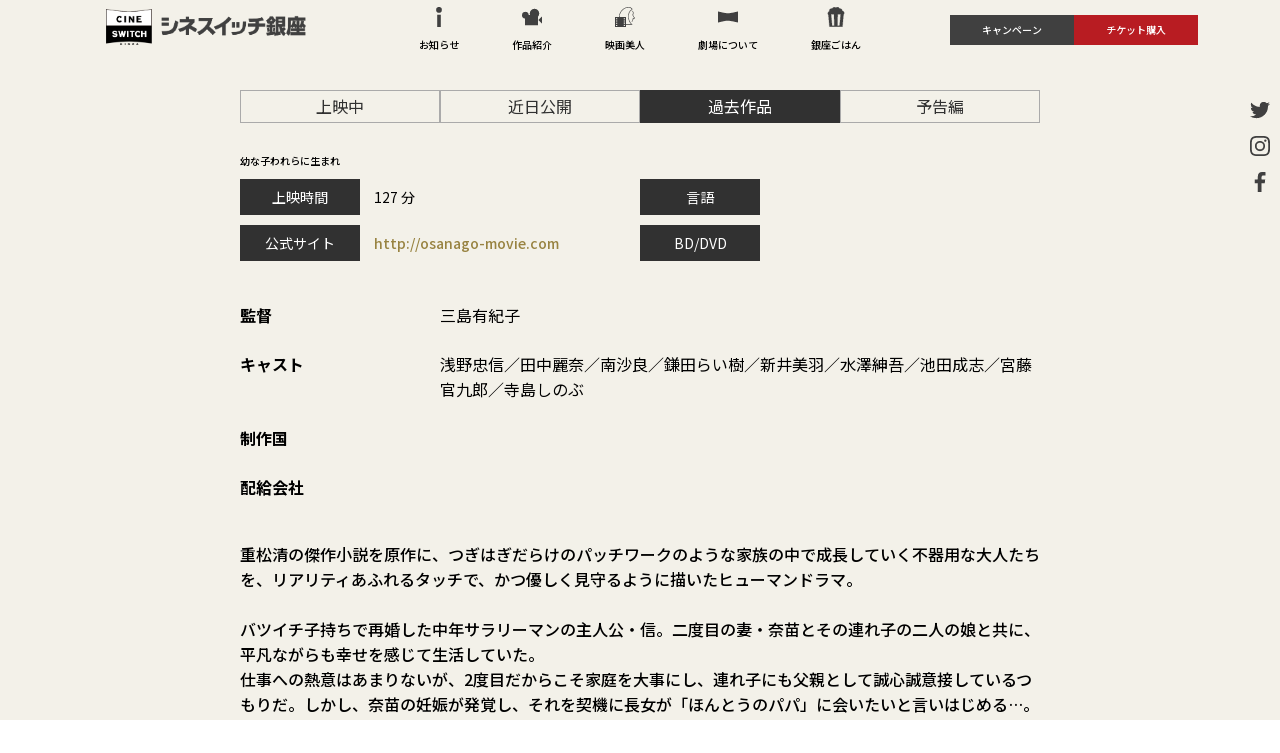

--- FILE ---
content_type: text/html; charset=UTF-8
request_url: https://cineswitch.com/movie_detail/%E5%B9%BC%E3%81%AA%E5%AD%90%E3%82%8F%E3%82%8C%E3%82%89%E3%81%AB%E7%94%9F%E3%81%BE%E3%82%8C
body_size: 5944
content:




<!DOCTYPE html>

<html lang="ja" class="no-js no-svg">

    <head>
    
        <meta charset="UTF-8">
        <meta name="viewport" content="width=device-width, initial-scale=1">

        <link rel="stylesheet" href="https://cineswitch.com/wp-content/themes/cineswitch/resource/css/reset.css" type="text/css" />
        <link rel="stylesheet" href="https://cineswitch.com/wp-content/themes/cineswitch/style.css" type="text/css" />

        <!-- heaer -->
        <link rel="stylesheet" href="https://cineswitch.com/wp-content/themes/cineswitch/resource/css/header.css" type="text/css" />
        <!-- footer -->
        <link rel="stylesheet" href="https://cineswitch.com/wp-content/themes/cineswitch/resource/css/footer.css" type="text/css" />

        <!-- Jqueryを読み込む -->
        <script src="https://cineswitch.com/wp-content/themes/cineswitch/resource/js/jquery/jquery-3.4.1.min.js"></script>
        <script src="https://cineswitch.com/wp-content/themes/cineswitch/resource/js/jquery/slick/slick.js"></script>

        <link rel="stylesheet" href="https://cineswitch.com/wp-content/themes/cineswitch/resource/js/jquery/slick/slick.css" type="text/css" />
        <link rel="stylesheet" href="https://cineswitch.com/wp-content/themes/cineswitch/resource/js/jquery/slick/slick-theme.css" type="text/css" />

        <link rel="stylesheet" href="https://cineswitch.com/wp-content/themes/cineswitch/resource/css/slider.css" type="text/css" />

        <!-- フォントを読み込む -->
        <link href="https://fonts.googleapis.com/css2?family=Noto+Sans+JP:wght@100;300;400;500;700;900&display=swap" rel="stylesheet">

        <title>幼な子われらに生まれ | シネスイッチ銀座</title>

        
<!-- All In One SEO Pack 3.6.2[1622,1639] -->
<script type="application/ld+json" class="aioseop-schema">{}</script>
<link rel="canonical" href="https://cineswitch.com/movie_detail/幼な子われらに生まれ" />
<!-- All In One SEO Pack -->
<link rel='dns-prefetch' href='//s.w.org' />
		<script type="text/javascript">
			window._wpemojiSettings = {"baseUrl":"https:\/\/s.w.org\/images\/core\/emoji\/12.0.0-1\/72x72\/","ext":".png","svgUrl":"https:\/\/s.w.org\/images\/core\/emoji\/12.0.0-1\/svg\/","svgExt":".svg","source":{"concatemoji":"https:\/\/cineswitch.com\/wp-includes\/js\/wp-emoji-release.min.js?ver=5.3.20"}};
			!function(e,a,t){var n,r,o,i=a.createElement("canvas"),p=i.getContext&&i.getContext("2d");function s(e,t){var a=String.fromCharCode;p.clearRect(0,0,i.width,i.height),p.fillText(a.apply(this,e),0,0);e=i.toDataURL();return p.clearRect(0,0,i.width,i.height),p.fillText(a.apply(this,t),0,0),e===i.toDataURL()}function c(e){var t=a.createElement("script");t.src=e,t.defer=t.type="text/javascript",a.getElementsByTagName("head")[0].appendChild(t)}for(o=Array("flag","emoji"),t.supports={everything:!0,everythingExceptFlag:!0},r=0;r<o.length;r++)t.supports[o[r]]=function(e){if(!p||!p.fillText)return!1;switch(p.textBaseline="top",p.font="600 32px Arial",e){case"flag":return s([127987,65039,8205,9895,65039],[127987,65039,8203,9895,65039])?!1:!s([55356,56826,55356,56819],[55356,56826,8203,55356,56819])&&!s([55356,57332,56128,56423,56128,56418,56128,56421,56128,56430,56128,56423,56128,56447],[55356,57332,8203,56128,56423,8203,56128,56418,8203,56128,56421,8203,56128,56430,8203,56128,56423,8203,56128,56447]);case"emoji":return!s([55357,56424,55356,57342,8205,55358,56605,8205,55357,56424,55356,57340],[55357,56424,55356,57342,8203,55358,56605,8203,55357,56424,55356,57340])}return!1}(o[r]),t.supports.everything=t.supports.everything&&t.supports[o[r]],"flag"!==o[r]&&(t.supports.everythingExceptFlag=t.supports.everythingExceptFlag&&t.supports[o[r]]);t.supports.everythingExceptFlag=t.supports.everythingExceptFlag&&!t.supports.flag,t.DOMReady=!1,t.readyCallback=function(){t.DOMReady=!0},t.supports.everything||(n=function(){t.readyCallback()},a.addEventListener?(a.addEventListener("DOMContentLoaded",n,!1),e.addEventListener("load",n,!1)):(e.attachEvent("onload",n),a.attachEvent("onreadystatechange",function(){"complete"===a.readyState&&t.readyCallback()})),(n=t.source||{}).concatemoji?c(n.concatemoji):n.wpemoji&&n.twemoji&&(c(n.twemoji),c(n.wpemoji)))}(window,document,window._wpemojiSettings);
		</script>
		<style type="text/css">
img.wp-smiley,
img.emoji {
	display: inline !important;
	border: none !important;
	box-shadow: none !important;
	height: 1em !important;
	width: 1em !important;
	margin: 0 .07em !important;
	vertical-align: -0.1em !important;
	background: none !important;
	padding: 0 !important;
}
</style>
	<link rel='stylesheet' id='wp-block-library-css'  href='https://cineswitch.com/wp-includes/css/dist/block-library/style.min.css?ver=5.3.20' type='text/css' media='all' />
<link rel='stylesheet' id='whats-new-style-css'  href='https://cineswitch.com/wp-content/plugins/whats-new-genarator/whats-new.css?ver=2.0.2' type='text/css' media='all' />
<link rel='https://api.w.org/' href='https://cineswitch.com/wp-json/' />
<link rel="EditURI" type="application/rsd+xml" title="RSD" href="https://cineswitch.com/xmlrpc.php?rsd" />
<link rel="wlwmanifest" type="application/wlwmanifest+xml" href="https://cineswitch.com/wp-includes/wlwmanifest.xml" /> 
<link rel='prev' title='ジュリーと恋と靴工場' href='https://cineswitch.com/movie_detail/%e3%82%b8%e3%83%a5%e3%83%aa%e3%83%bc%e3%81%a8%e6%81%8b%e3%81%a8%e9%9d%b4%e5%b7%a5%e5%a0%b4' />
<link rel='next' title='ボブという名の猫　幸せのハイタッチ' href='https://cineswitch.com/movie_detail/%e3%83%9c%e3%83%96%e3%81%a8%e3%81%84%e3%81%86%e5%90%8d%e3%81%ae%e7%8c%ab%e3%80%80%e5%b9%b8%e3%81%9b%e3%81%ae%e3%83%8f%e3%82%a4%e3%82%bf%e3%83%83%e3%83%81' />
<meta name="generator" content="WordPress 5.3.20" />
<link rel='shortlink' href='https://cineswitch.com/?p=1384' />
<link rel="alternate" type="application/json+oembed" href="https://cineswitch.com/wp-json/oembed/1.0/embed?url=https%3A%2F%2Fcineswitch.com%2Fmovie_detail%2F%25e5%25b9%25bc%25e3%2581%25aa%25e5%25ad%2590%25e3%2582%258f%25e3%2582%258c%25e3%2582%2589%25e3%2581%25ab%25e7%2594%259f%25e3%2581%25be%25e3%2582%258c" />
<link rel="alternate" type="text/xml+oembed" href="https://cineswitch.com/wp-json/oembed/1.0/embed?url=https%3A%2F%2Fcineswitch.com%2Fmovie_detail%2F%25e5%25b9%25bc%25e3%2581%25aa%25e5%25ad%2590%25e3%2582%258f%25e3%2582%258c%25e3%2582%2589%25e3%2581%25ab%25e7%2594%259f%25e3%2581%25be%25e3%2582%258c&#038;format=xml" />
<link rel="icon" href="https://cineswitch.com/wp-content/uploads/2020/04/cropped-cineswitch_logo-32x32.png" sizes="32x32" />
<link rel="icon" href="https://cineswitch.com/wp-content/uploads/2020/04/cropped-cineswitch_logo-192x192.png" sizes="192x192" />
<link rel="apple-touch-icon-precomposed" href="https://cineswitch.com/wp-content/uploads/2020/04/cropped-cineswitch_logo-180x180.png" />
<meta name="msapplication-TileImage" content="https://cineswitch.com/wp-content/uploads/2020/04/cropped-cineswitch_logo-270x270.png" />

    </head>



    <body>
        <header>

            <div class="d_flex pc_menu_wrap">
                <div class="pc_logo_wrap">
                    <div>
                        <a class="d_flex" href="https://cineswitch.com" title="シネスイッチ銀座">
                            <h1>
                                <img class="icon_logo" src="https://cineswitch.com/wp-content/themes/cineswitch/resource/img/icon_logo.png" alt="シネスイッチ銀座">
                            </h1>
                        </a>
                    </div>
                </div>
                <div class="d_flex pc_link_wrap">
                    <div class="d_flex">
                        <a class="d_flex" href="https://cineswitch.com/news" title="お知らせ">
                            <img src="https://cineswitch.com/wp-content/themes/cineswitch/resource/svg/icon_news.svg" alt="お知らせ">
                            <p>お知らせ</p>
                        </a>
                    </div>
                    <div class="d_flex">
                        <a class="d_flex" href="https://cineswitch.com/movie_now" title="作品紹介">
                            <img src="https://cineswitch.com/wp-content/themes/cineswitch/resource/svg/icon_movie.svg" alt="作品紹介">
                            <p>作品紹介</p>
                        </a>
                    </div>
                    <div class="d_flex">
                        <a class="d_flex" href="https://cineswitch.com/customer_voice" title="映画美人">
                            <img src="https://cineswitch.com/wp-content/themes/cineswitch/resource/svg/icon_beauty.svg" alt="映画美人">
                            <p>映画美人</p>
                        </a>
                    </div>
                    <!--<div class="d_flex">
                        <a class="d_flex" href="https://cineswitch.com/customer_voice" title="お客様の声">
                            <img src="https://cineswitch.com/wp-content/themes/cineswitch/resource/svg/icon_beauty.svg" alt="お客様の声">
                            <p>お客様の声</p>
                        </a>
                    </div>-->
                    <div class="d_flex">
                        <a class="d_flex" href="https://cineswitch.com/about" title="劇場について">
                            <img src="https://cineswitch.com/wp-content/themes/cineswitch/resource/svg/icon_about.svg" alt="劇場について">
                            <p>劇場について</p>
                        </a>
                    </div>
                    <div class="d_flex">
                        <a class="d_flex" href="https://cineswitch.com/ginzagohan" title="銀座ごはん">
                            <img src="https://cineswitch.com/wp-content/themes/cineswitch/resource/svg/icon_food.svg" alt="銀座ごはん">
                            <p>銀座ごはん</p>
                        </a>
                    </div>
                </div>
                <div class="d_flex pc_button_wrap">
                    <a class="d_flex campaign" href="https://cineswitch.com/campaign" title="キャンペーン"><p class="">キャンペーン</p></a>
                    <a target="_blank" class="d_flex ticket" href="https://schedule.eigaland.com/schedule?webKey=5c896e66-aaf7-4003-b4ff-1d8c9bf9c0fc" title="チケット購入"><p>チケット購入</p></a>
                </div>
            </div>
            <div class="d_flex sp_menu_wrap">
                <div class="sp_logo_wrap">
                    <div>
                        <a class="d_flex" href="https://cineswitch.com" title="シネスイッチ銀座">
                            <h1>
                                <img class="icon_logo" src="https://cineswitch.com/wp-content/themes/cineswitch/resource/img/icon_logo.png" alt="シネスイッチ銀座">
                            </h1>
                        </a>
                    </div>
                </div>
                <div class="sp_navi_toggle_wrap">
                    <span class="nav_toggle">
                        <i></i>
                        <i></i>
                        <i></i>
                    </span>
                </div>
            </div>
        </header>

        <div class="pc_sns_wrap">
            <div class="d_flex">
                <a target="_blank" href="https://twitter.com/cineswitch" title="シネスイッチ銀座のTwitterへ">
                    <img src="https://cineswitch.com/wp-content/themes/cineswitch/resource/svg/icon_sns_twitter.svg" alt="Twitter">
                </a>
                <a target="_blank" href="https://www.instagram.com/cineswitch_ginza/?hl=ja" title="シネスイッチ銀座のInstagramへ">
                    <img src="https://cineswitch.com/wp-content/themes/cineswitch/resource/svg/icon_sns_inst.svg"  alt="Instagram">
                </a>
                <a target="_blank" href="https://www.facebook.com/cineswitch/" title="シネスイッチ銀座のFacebookへ">
                    <img src="https://cineswitch.com/wp-content/themes/cineswitch/resource/svg/icon_sns_fb.svg"  alt="Facebook">
                </a>
            </div>
        </div>

        <div class="d_flex nav sp_nav_wrap">

            <div class="sp_link_wrap">
                <a class="d_flex" href="https://cineswitch.com/news" title="お知らせ">
                    <img src="https://cineswitch.com/wp-content/themes/cineswitch/resource/svg/icon_news.svg" alt="お知らせ">
                    <p>お知らせ</p>
                </a>
                <a class="d_flex" href="https://cineswitch.com/movie_now" title="作品紹介">
                    <img src="https://cineswitch.com/wp-content/themes/cineswitch/resource/svg/icon_movie.svg" alt="作品紹介">
                    <p>作品紹介</p>
                </a>
                <a class="d_flex" href="https://cineswitch.com/customer_voice" title="映画美人">
                    <img src="https://cineswitch.com/wp-content/themes/cineswitch/resource/svg/icon_beauty.svg" alt="映画美人">
                    <p>映画美人</p>
                </a>
                <!--<a class="d_flex" href="https://cineswitch.com/customer_voice" title="お客様の声">
                    <img src="https://cineswitch.com/wp-content/themes/cineswitch/resource/svg/icon_beauty.svg" alt="お客様の声">
                    <p>お客様の声</p>
                </a>-->

                <a class="d_flex" href="https://cineswitch.com/about" title="劇場について">
                    <img src="https://cineswitch.com/wp-content/themes/cineswitch/resource/svg/icon_about.svg" alt="劇場について">
                    <p>劇場について</p>
                </a>

                <a class="d_flex" href="https://cineswitch.com/ginzagohan" title="銀座ごはん">
                    <img src="https://cineswitch.com/wp-content/themes/cineswitch/resource/svg/icon_food.svg" alt="銀座ごはん">
                    <p>銀座ごはん</p>
                </a>
            </div>

            <div class="d_flex sp_navi_menu">
                <a target="_blank" href="https://twitter.com/cineswitch" title="シネスイッチ銀座のTwitter">
                    <img src="https://cineswitch.com/wp-content/themes/cineswitch/resource/svg/icon_sns_twitter.svg" alt="Twitter">
                </a>
                <a target="_blank" href="https://www.instagram.com/cineswitch_ginza/?hl=ja" title="シネスイッチ銀座のInstagram">
                    <img src="https://cineswitch.com/wp-content/themes/cineswitch/resource/svg/icon_sns_inst.svg" alt="Instagram">
                </a>
                <a target="_blank" href="https://www.facebook.com/cineswitch/" title="シネスイッチ銀座のFacebook">
                    <img src="https://cineswitch.com/wp-content/themes/cineswitch/resource/svg/icon_sns_fb.svg" alt="Facebook">
                </a>
            </div>

        </div>

<link rel="stylesheet" href="https://cineswitch.com/wp-content/themes/cineswitch/resource/css/movie.css" type="text/css" />




<div class="movie_wrap">

	
    <div class="d_flex movie_link_wrap">
    
        <a class='' href='https://cineswitch.com/movie_now'>上映中</a>
        <a class='' href="https://cineswitch.com/movie_soon">近日公開</a>
        <a class='now_page' href="https://cineswitch.com/movie_past_year">過去作品</a>
        <a href="https://cineswitch.com/movie_notice">予告編</a>
	</div>
	
	<div class="move_content_wrap">

		<div class="movie_title">
			<h1>幼な子われらに生まれ</h1>
					</div>

		<div class="d_flex screenig_info">
			<div class="info_wrap">
				<div class="d_flex info">
					<div class="info_name">
						<span>上映時間</span>
					</div>
					<div class="info_data">
						127&nbsp;分</p>					</div>
				</div>
				<div class="d_flex info">
					<div class="info_name"><span>公式サイト</span></div>
					<div class="info_data">
													<a target="_blank" href="http://osanago-movie.com">
							<p>
								http://osanago-movie.com							</p>
						</a>
											</div>
				</div>
			</div>
			<div class="info_wrap">
				<div class="d_flex info">
					<div class="info_name">
						<span>言語</span>
					</div>
					<div class="info_data">
											</div>
				</div>
				<div class="d_flex info">
					<div class="info_name">
						<span>BD/DVD</span>
					</div>
					<div class="info_data">
													<p></p>											</div>
				</div>
			</div>
		</div>


		<div class="production_info">
			<table>
				<tr>
					<td>監督</td>
					<td>三島有紀子</td>
				</tr>
				<tr>
					<td>キャスト</td>
					<td>浅野忠信／田中麗奈／南沙良／鎌田らい樹／新井美羽／水澤紳吾／池田成志／宮藤官九郎／寺島しのぶ</td>
				</tr>
				<tr>
					<td> 制作国</td>
					<td></td>
				</tr>
				<tr>
					<td>配給会社</td>
					<td class="distributing">
																								</td>
				</tr>
			</table>
		</div>

		<div class="movie_commentary">
			<p>重松清の傑作小説を原作に、つぎはぎだらけのパッチワークのような家族の中で成長していく不器用な大人たちを、リアリティあふれるタッチで、かつ優しく見守るように描いたヒューマンドラマ。<br><br>バツイチ子持ちで再婚した中年サラリーマンの主人公・信。二度目の妻・奈苗とその連れ子の二人の娘と共に、平凡ながらも幸せを感じて生活していた。<br>仕事への熱意はあまりないが、2度目だからこそ家庭を大事にし、連れ子にも父親として誠心誠意接しているつもりだ。しかし、奈苗の妊娠が発覚し、それを契機に長女が「ほんとうのパパ」に会いたいと言いはじめる…。<br>血の繋がりのない他人と家族になるために、「父」や「母」という役割に葛藤し、成長していく大人たち。彼らの姿を通して「幸せのカタチ」が浮かび上がっていく。<br></p>
		</div>



		
		

		<div class="movie_img">
							<p class="movie_status status_past">
											2017年8月26日											〜
											2017年9月22日									</p>
			

			<img src="https://cineswitch.com/wp-content/uploads/2020/04/m0388_幼な子われらに生まれ-scaled-1.jpg" alt="">
		</div>

		


		
		
		

				



	</div>

	<div class="back_toppage_wrap">
		        <a href="https://cineswitch.com/movie_past_year">作品紹介一覧へ戻る</a>
    </div>

	</div>


        <script>
            $('.nav_toggle').on('click', function () {
                $('.nav_toggle, .nav').toggleClass('show');
                console.log('on click');
            });
        </script>
        
        <script>
            $(function() {
                $('html,body').animate({ scrollTop: 0 }, '1');
            });
        </script>

        <footer>

        
            <div class="ft_menu_wrap">

                <div class="ft_logo_wrap">
                    <a class="d_flex" href="https://cineswitch.com" title="シネスイッチ銀座">
                        <img class="pc_logo" src="https://cineswitch.com/wp-content/themes/cineswitch/resource/img/cineswitch_logo_pc.png" alt="シネスイッチ銀座_ロゴ">
                        <img class="sp_logo" src="https://cineswitch.com/wp-content/themes/cineswitch/resource/img/cineswitch_logo_sp.png" alt="シネスイッチ銀座_ロゴ">
                    </a>
                </div>

                <div class="d_flex ft_link">
                    <a href="https://cineswitch.com/news" title="お知らせ"><p>お知らせ</p></a>
                    <a href="https://cineswitch.com/movie_now" title="作品紹介"><p>作品紹介</p></a>
                    <a href="https://cineswitch.com/customer_voice" title="映画美人"><p>映画美人</p></a>
                    <!--<a href="https://cineswitch.com/customer_voice" title="お客様の声"><p>お客様の声</p></a>-->
                    <a href="https://cineswitch.com/about" title="劇場について"><p>劇場について</p></a>
                    <a href="https://cineswitch.com/company" title="会社概要"><p>会社概要</p></a>
                    <a href="https://cineswitch.com/ginzagohan" title="銀座ごはん"><p>銀座ごはん</p></a>
                    <a href="https://cineswitch.com/recurit" title="スタッフ募集"><p>スタッフ募集</p></a>
                </div>

                <div class="ft_company">
                    <span>
                        <p>シネスイッチ銀座</p>
                    </span>
                    <p>東京都中央区銀座4-4-5&nbsp;&#31793;ビル</p>
                    <a href="tel:03-3561-0707" title="シネスイッチ銀座電話番号">
                        <p>03-3561-0707</p>
                    </a>
                </div>

            </div>

            <div class="d_flex copy_light">
                <p class="">Copyright(C) 2003 Cine Switch Ginza / Hata Cinema Co., Ltd</p>
            </div>


        </footer>

        <div id="footerFloatingMenu" class="d_flex sp_bottom_menu_wrap">
            <div class="campaign">
                <a href="https://cineswitch.com/campaign" title="キャンペーン">キャンペーン</a>
            </div>
            <div class="ticket">
                <a target="_blank" href="https://schedule.eigaland.com/schedule?webKey=5c896e66-aaf7-4003-b4ff-1d8c9bf9c0fc" title="チケット購入">チケット購入</a>
            </div>
        </div>

        <script type="text/javascript">

                var windowWidth = $(window).width();
                var windowSm = 750;

                if (windowWidth <= windowSm) {　

                    //横幅750px以下のとき（つまりスマホ時）に行う処理を書く
                    window.onscroll = function () {

                        var check = window.pageYOffset ;       //現在のスクロール地点 
                        var docHeight = $(document).height();   //ドキュメントの高さ
                        var dispHeight = $(window).height();    //表示領域の高さ
                
                        if(check > docHeight-dispHeight-500){   //判別式　500はフッターからの距離です（ここはサイトのフッターに合わせて変更しましょう）
                            $('.sp_bottom_menu_wrap').fadeOut(1000);	//1000 はフェードアウトの速度です。調整可
                        }else{
                            $('.sp_bottom_menu_wrap').fadeIn(1000);	//1000 はフェードインの速度です。調整可
                        }
                    };

                } 
        </script>

        <div class="scroll_top">
	<button class="scroll_button"><img src="https://cineswitch.com/wp-content/themes/cineswitch/resource/svg/chevron-up.svg"></button>
</div>


<script text="text/javascript">
jQuery(function($){
	$(function(){
		var header = $('div.pc_menu_wrap').height();
		var top = $(window).scrollTop();
		var footer = $("footer").offset().top;
		var button = $("div.scroll_top").offset().top;
		if(top > header){
			$("div.scroll_top").show();
		}else $("div.scroll_top").hide();
	});
	
	$("button.scroll_button").on('click',function(){
		var top = $('html').offset().top;
		$('html, body').animate({scrollTop:top});
	});
	
	$(window).scroll(function(){
		var header;
		if($(window).width() > 750 ){
			header = $('.d_flex.pc_menu_wrap').outerHeight();
		}else header = $('.d_flex.sp_menu_wrap').outerHeight();
		var button = $("div.scroll_top").offset().top + $("div.scroll_top").height();
		var top = $(window).scrollTop();
		//console.log(footer+"px");
		if(top > header){
			$("div.scroll_top").show();
		}else $("div.scroll_top").hide();
	});
});
</script>        
        <script type='text/javascript' src='https://cineswitch.com/wp-includes/js/wp-embed.min.js?ver=5.3.20'></script>
    </body>
</html>

--- FILE ---
content_type: text/css
request_url: https://cineswitch.com/wp-content/themes/cineswitch/resource/css/footer.css
body_size: 972
content:



/** ======== ======== ======== ======== ========
*   common
*   ======== ======== ======== ======== ======== */
footer{
    color: #FFFFFF;
}
    /** ======== ======== 
    *   ft_buton_wrap
    *   ======== ========  */
.ft_buton_wrap{
    margin: 30px auto;
    max-width: 900px;
    width: 90%;
    height: auto;
    justify-content: space-around;
}
.ft_buton_wrap a{
    text-align: center;
    justify-content: center;
    align-items: center;
    color: #FFFFFF;
}

.recruit_btton{
    background-image: url('../img/recruit_bg.png');
}
.voice_btton{
    background-image: url('../img/voice_bg.png');
}
.recruit_btton,
.voice_btton{
    background-position: left 50% top 50%;
    background-repeat: no-repeat;
    background-size: cover;
    overflow: hidden;
}
.recruit_btton span,
.voice_btton span{
    font-weight: 400;
    font-size: 26px;
    line-height: 36px;
}


    /** ======== ======== 
    *   sp_bottom_menu_wrap
    *   ======== ========  */
@media screen and (min-width:751px){
    .sp_bottom_menu_wrap{
        display: none;
        /*
            width: 100%;
            position: fixed;
            bottom: 0;
            left: 0;
        */
    }
}

@media screen and (max-width:750px){
    .sp_bottom_menu_wrap{
        width: 100%;
        position: fixed;
        bottom: 0;
        left: 0;
    }
}

.campaign,
.ticket{
    width: 50%;
    text-align: center;
}
.campaign a,
.ticket a{
    color: #FFFFFF;
    line-height: 60px;
}
.campaign{
    background-color: #313131;
}
.ticket{
    background-color: #A81F1B;
}

    /** ======== ======== 
    *   ft_menu_wrap
    *   ======== ========  */
.ft_menu_wrap{
    padding-top: 30px;
    padding-bottom: 30px;
    background-image: url("../img/footer_bg.png");
    background-position: left 50% top 0%;
    background-repeat: no-repeat;
    background-size: cover;
}

    /** ======== ======== 
    *   ft_logo_wrap
    *   ======== ========  */
.ft_logo_wrap a{
    margin: 0 auto;
    max-width: 300px;
    width: 90%;
    height: auto;
    justify-content: space-between;
    align-items: center;
}

@media screen and (min-width:751px){
    .ft_logo_wrap .sp_logo{
        display: none
    }
}

@media screen and (max-width:750px){
    .ft_logo_wrap .pc_logo{
        display: none;
    }
    .ft_logo_wrap .sp_logo{
        width: 80%;
        margin: 0 auto;
    }
}

    /** ======== ======== 
    *   ft_link
    *   ======== ========  */
.ft_link a,
.ft_link p{
    color: #FFFFFF;
    font-weight: 400;
}

    /** ======== ======== 
    *   ft_companys
    *   ======== ========  */
.ft_company{
    padding-bottom: 30px;
    text-align: center;
}
.ft_company span{
    font-size: 1.2em;
}
.ft_company a{
    color: #FFFFFF;
}
.ft_company p{
    line-height: 1.5em;
}
    /** ======== ======== 
    *   copy_light
    *   ======== ========  */
.copy_light{
    justify-content: center;
    align-items: center;
    height: 30px;
    background-color: #000000;
    font-size: 2vmin;
    color: #FFFFFF;
}
@media screen and (min-width:751px){
    .copy_light{
        font-size: 14px;
    }
}
@media screen and (max-width:750px){
    .copy_light{
        font-size: 11px;
    }
}

@media screen and (min-width:751px){
    .ft_buton_wrap{
        flex-direction: row;
        justify-content: space-around;
    }
    .ft_buton_wrap a{
        max-width: 440px;
        width: 48%;
        height: 125px;
    }
    /** ======== ======== 
    *   copy_light
    *   ======== ========  */
    .ft_link{
        margin: 30px auto;
        max-width: 80%;
        text-align: center;
        flex-direction: row;
        align-items: center;
        justify-content: space-around;
    }
    .ft_link a{
        padding-right: 1em;
        width: 20%;
    }
    .ft_link a:not(:last-child){
        border-right: solid 2px #FFFFFF;
    }

}

@media screen and (max-width:750px){
    /** ======== ======== 
    *   ft_buton_wrap
    *   ======== ========  */
    .ft_buton_wrap{
        flex-direction: column;
    }
    .ft_buton_wrap a{
        margin: 10px auto;
        max-width: 440px;
        width: 90%;
        height: 125px;
    }
    /** ======== ======== 
    *   ft_link
    *   ======== ========  */
    .ft_link{
        margin-top: 40px;
        margin-bottom: 40px;
        width: auto;
        height: 200px;
        flex-direction: column;
        justify-content: space-between;
        align-items: center;
    }
}

/*scrollボタン*/
.scroll_top {
	position: fixed;
	right: 5%;
	bottom: 80px;
}
button.scroll_button {
	border-radius: 50px;
	border: solid 1px;
	height: 50px;
	width: 50px;
	background-color: WHITE;
	outline: none;
}

--- FILE ---
content_type: text/css
request_url: https://cineswitch.com/wp-content/themes/cineswitch/resource/css/slider.css
body_size: 461
content:
.slider {
  display:none;
}
.slider.slick-initialized {
  display: block;
}
@media screen and (min-width:751px){
	.slider{
		/*
		margin: 100px auto;
		*/
		margin: 0 auto;
		width: 80%;
	}
	.slider img{
		height: auto;
		width: 100%;
	}
	.prev-arrow,
	.next-arrow {
		font-size: 32px;
		color: BLACK;
	}
	.prev-arrow {
		left: -8%;
	}
	.next-arrow {
		right: -8%;
	}
}
@media screen and (max-width:750px){
	.slider{
		margin: 10px auto;
		width: 80%;
	}
	.slider img{
		height: auto;
		width: 100%;
	}
	.prev-arrow,
	.next-arrow {
		font-size: 32px;
		color: BLACK;
	}
	.prev-arrow{
		left: -10%;
	}
	.next-arrow{
		right: -10%;
	}
}
/*slick setting*/
.slick-prev:before,
.slick-next:before {
    color: #000;
}
.slider li{
    padding-left: 5px;
    padding-right: 5px;
	list-style-type: square;
}


/* 矢印用スタイル */
.prev-arrow,
.next-arrow {
  position: absolute;
  top: 50%;
  margin: 0;
  padding: 0;
  line-height: 1;
  -webkit-transform: translateY(-50%);
  transform: translateY(-50%);
  cursor: pointer;
  /*
  font-weight: bold;
  */
}

/*ページャー用スタイル*/
.slick-dots li button:before {
    color: BLACK;
    opacity:1.0;
    content: "□";
    font-size: 14px;
    font-weight: bold;
}
.slick-dots li.slick-active button:before{
    color: BLACK;
    opacity:1.0;
    content: "■";
    font-size: 19px;
    font-weight: bold;
}

--- FILE ---
content_type: text/css
request_url: https://cineswitch.com/wp-content/themes/cineswitch/resource/css/movie.css
body_size: 2702
content:



/** ======== ======== ======== ======== ========
*   movie_wrap
*   ======== ======== ======== ======== ======== */
.movie_wrap{
    padding-top: 30px;
    padding-bottom: 30px;
    background-color: #F3F1E9;
}


/** ======== ======== ======== ======== ========
*   movie_link_wrap
*   ======== ======== ======== ======== ======== */
.movie_link_wrap{
    max-width: 800PX;
    width: 90%;
    margin: 0 auto;
    margin-top: 0px;
    margin-bottom: 30px;
    justify-content: space-between;
}
.movie_link_wrap h1{
    font-weight: 400;
}
@media screen and (min-width:751px){
    .movie_link_wrap{
        flex-direction: row;
    }
}
@media screen and (max-width:750px){
    .movie_link_wrap{
        flex-direction: column;
    }
}

.movie_link_wrap a{
    /*
    padding-top: 0.8em;
    padding-bottom: 0.8em;
    */
    padding-top: 0.2em;
    padding-bottom: 0.2em;
    text-align: center;
    color: #313131;
}
.movie_link_wrap a:hover{
    color: #FFFFFF;
    background-color: #313131;
}
.movie_link_wrap a.now_page:hover{
    color: #FFFFFF;
    background-color: #666666;
}


@media screen and (min-width:751px){
    .movie_link_wrap a{
        border-top: solid 1px #AAA;
        border-right: solid 1px #AAA;
        border-left: solid 1px #AAA;
	    border-bottom: solid 1px #AAA;
        width: 25%;
    }
    .movie_link_wrap a:last-child{
        border-right: solid 1px #AAA;
    }
}
@media screen and (max-width:750px){
    .movie_link_wrap a{
        border-top: solid 1px #AAA;
        border-right: solid 1px #AAA;
        border-left: solid 1px #AAA;
        width: 100%;
    }
    .movie_link_wrap a:last-child{
        border-bottom: solid 1px #AAA;
    }
}
.movie_link_wrap a.now_page{
    border-top: solid 1px #313131;
    border-right: solid 1px #313131;
    border-left: solid 1px #313131;
    border-bottom: solid 1px #313131;
    background-color: #313131;
    color: #FFFFFF;
}


/** ======== ======== ======== ======== ========
*   move_content_wrap
*   ======== ======== ======== ======== ======== */
.move_content_wrap{
    margin: 0 auto;
    max-width: 800px;
    width: 90%;
    flex-wrap: wrap;
    flex-direction: row;
}
/*
@media screen and (min-width:751px){
    .move_content_wrap{
        margin-bottom: 120px;
    }
}
@media screen and (max-width:750px){
    .move_content_wrap{
        margin-bottom: 30px;
    }
}
*/

/** ======== ======== ======== ======== ========
*   poster_list_wrap
*   ======== ======== ======== ======== ======== */
.poster_list_wrap{
    max-width: 900px;
    width: 100%;
    margin: 30px auto;
    align-items: flex-end;
    flex-wrap: wrap;
}
@media screen and (min-width:751px){
    .poster_list_wrap{
        flex-direction: row;
    }
}
@media screen and (max-width:750px){
    .poster_list_wrap{
        flex-direction: column;
    }
}
.poster_wrap{
    flex-direction: column;

}
@media screen and (min-width:751px){
    .poster_wrap{
        width: 22%;
    }
    .poster_wrap:not(:last-child){
        margin-right: 4%;
    }
    .poster_wrap:nth-child(4),
    .poster_wrap:last-child{
        margin-right: auto;
    }
	.p_new {
	    margin-left: 25%;
	}
}

@media screen and (max-width:750px){
    .poster_list_wrap{
        justify-content: space-between;
    }
    .poster_wrap{
        margin: 0px auto 30px;
        width: 90%;
    }
}
div.movie_img div.p_new {
	text-align:initial;
    position: absolute;
}
@media screen and (max-width:750px){
	div.movie_img div.p_new {
		text-align:initial;
	    position: unset;
	}
	div.p_new p.showing.new_movie, 
	div.movie_img div.p_new p.showing.new_movie{
		    width: auto;
	}
	.p_new {
	    margin-left: 40%;
	}
}

/*.p_new p.showing {
    padding-top: 42px;
}*/
p.showing {
    position: absolute;
    /*margin-top: 42px;
    padding-left:0.5em;
    padding-right:0.5em;
    background-color:WHITE;*/
}
.p_img {
    padding-top: 42px;
}
div.movie_img div.p_new p.showing {
    background-color: WHITE;
    color: BlACK;
    width: fit-content;
    padding: 6px 0.7em 4px;
}

@media screen and (max-width:750px){
	div.movie_img div.p_new p.showing {
		background-color: unset;
		text-align: center;
		width: auto;
	}
}
.p_new p.showing.new_movie{
	text-align: center;
    padding: 0.5em 1em;
    margin-bottom: 10px;
	background-color: unset;
	color: BLACK;
	font-weight:bold;
}    
.p_img img{
    width: 100%;
    height: auto;
}

p.commingsoon.unde {
    padding: 6px 0.5em 4px;
    font-weight: bold;
}
p.commingsoon {
	text-align: center;
	display: block;
    padding: 6px 0.5em 4px;
    font-weight: bold;
}
p.commingsoon {
	margin-bottom: 5px;
    padding: 6px 2.0em 4px;
}
div.movie_img p.commingsoon {
	position: absolute;
    background-color: WHITE;
}
@media screen and (max-width:750px){
	div.movie_img p.commingsoon {
		position: initial;
	    background-color: unset;
	}
}

/** ======== ======== ======== ======== ========
*   back_toppage_wrap
*   ======== ======== ======== ======== ======== */
@media screen and (min-width:751px){
    .back_toppage_wrap{
        margin-top: 180px;
        margin-bottom: 180px;
    }
}


/** ======== ======== ======== ======== ========
*   movie_title
*   ======== ======== ======== ======== ======== */
.movie_title{
    /*
    max-width: 500px;
    margin-top: 120px;
    */
    margin-bottom: 10px;
}
.movie_title h1,
.movie_title p{
    font-size: 10px;
    font-weight: 500;
}
@media screen and (max-width:750px){
    .movie_title h1,
    .movie_title p{
        font-size: 16px;
    }
}

.movie_img{
    width: 100%;
    max-width: 500px;
    margin: 30px auto;
}
.movie_status{
    position: absolute;
    background-color: #FFFFFF;
    padding: 0.5em 2em;
	font-weight: bold;
}
.movie_img img{
    width: 100%;
    height: auto;
}

.movie-status{
	width:fit-content;
	margin:auto;
	text-align:center;
}
.movie-status ul {
	margin:auto;
	list-style:none;
	display: inline-flex;
	text-align:center;
	margin:auto 0.25em;
}
@media screen and (max-width:750px){
	div.p_new p.showing.new_movie, div.movie_img div.p_new p.showing.new_movie {
		text-align: center;
		display: block;
		padding: 0.5em 1em;
		margin-bottom: 10px;
		background-color: unset;
		color: BLACK;
		font-weight: bold;
	}
	.movie_status{
		position: inherit;
		background-color: unset;
		color:BLACK;
		padding: 0.5em 0em;
	}
	p.commingsoon {
		background-color:unset;
		width:auto;
		text-align: center;
	}
	p.commingsoon.unde {
		background-color:unset;
		color:BLACK;
		width: auto;
		text-align: center;
	}
}


/** ======== ======== ======== ======== ========
*   youtube_wrap
*   ======== ======== ======== ======== ======== */
.youtube_wrap{
    margin: 30px auto;
}
.youtube_wrap iframe{
    width: 100%!important;
}
@media screen and (min-width:751px){
    .youtube_wrap iframe{
        height: 450px!important;
    }
}
@media screen and (max-width:750px){
    .youtube_wrap iframe{
        height: 300px!important;
    }
}


/** ======== ======== ======== ======== ========
*   screenig_info
*   ======== ======== ======== ======== ======== */
.screenig_info{
    margin-bottom: 20px;
}
@media screen and (min-width:751px){
    .screenig_info{
        flex-direction: row;
    }
}
@media screen and (max-width:750px){
    .screenig_info{
        flex-direction: column;
    }
}
@media screen and (min-width:751px){
    .screenig_info .info_wrap{
        width: 50%;
        font-size: 14px;
    }
}
@media screen and (max-width:750px){
    .screenig_info .info_wrap{
        width: 100%;
        font-size: 11px;
    }
}
.info_wrap .info{
    margin-bottom: 10px;
}
.info_wrap .info a{
    color: #988341;
}

.info_name{
    text-align: center;
    width: 30%;
}
.info_name span{
    display: block;
    padding: 0.5em 1em;
    background-color: #313131;
    color: #FFFFFF;
}
.info_data{
    padding: 0.5em 1em;
    width: 70%;
    word-break: break-all;
}


/** ======== ======== ======== ======== ========
*   production_info
*   ======== ======== ======== ======== ======== */
.production_info{
    margin-bottom: 30px;
}
.production_info table{
    width: 100%;
}
.production_info tr{
    /*
    border-top: 1px dashed #313131;
    */
}
.production_info td{
    padding-top: 0.8em;
    padding-bottom: 0.8em;
    word-wrap: break-word;
}
.production_info td:first-child{
    width: 25%;
    font-weight: 700;
}


/** ======== ======== ======== ======== ========
*   movie_commentary
*   ======== ======== ======== ======== ======== */
.movie_commentary{
    margin-bottom: 30px;
    word-wrap: break-word;
}

/** ======== ======== ======== ======== ========
*   distributing
*   ======== ======== ======== ======== ======== */
.distributing a{
    color: #988341;
}

/** ======== ======== ======== ======== ========
*   screening_schedule
*   ======== ======== ======== ======== ======== */
.screening_schedule{
}
.screening_schedule h3{
    padding-top: 1em;
    padding-bottom: 1em;
    color: #FFFFFF;
    background-color: #313131;
    text-align: center;
}
.scedule_wrap{
    margin-bottom: 30px;
}
.scedule_table{
    width: 100%;
}
.scedule_table caption{
    padding: 1em 0.5em;
    text-align: center;
    background-color: #313131;
    color: #FFFFFF;
} 
.scedule_table th,
.scedule_table td{
    border: solid 1px #313131;
    padding: 1em 0.5em;
    text-align: center;
    font-size: 11px;
    font-weight: 700;
}
.scedule_table th{
    background-color: #6D6D6D;
    color: #FFFFFF;
}
.scedule_table td{
    background-color: #FFFFFF;
}
.scedule_remarks{
    border: solid 1px #313131;
    padding: 0.8em 0.5em;
}
.scedule_remarks p{
    padding: 1em 0.5em;
}
@media screen and (min-width:751px){
    .scedule_table th{
        width: 22%;
    }
    .scedule_table td{
        width: 13%;
    }
}
@media screen and (max-width:750px){
    .scedule_table th,
    .scedule_table td{
        display: block;
        font-size: 16px;
    }
}


/** ======== ======== ======== ======== ========
*   tag_wrap
*   ======== ======== ======== ======== ======== */
.tag_wrap{
    margin-top: 30px;
}
.tag_wrap li{
    padding: 0.5em 1em;
    display: inline-block;
    list-style: none;
    background-color: #FFFFFF;
    font-weight: 700;
}


/** ======== ======== ======== ======== ========
*   tag_wrap
*   ======== ======== ======== ======== ======== */
.chiket_wrap{
    margin-top: 30px;
}
.chiket_wrap a{
    display: block;
    max-width: 300px;
    width: 100%;
    margin: 0 auto;
    padding-top: 1.5em;
    padding-bottom: 1.5em;
    text-align: center;
    background-color: #A81F1B;
    color: #FFFFFF;
    font-weight: 700;
}


/** ======== ======== ======== ======== ========
*   tag_wrap
*   ======== ======== ======== ======== ======== */
.adddition_wrap{
    margin-top: 30px;
}


/** ======== ======== ======== ======== ========
*   trailer_content_wrap
*   ======== ======== ======== ======== ======== */
.trailer_content_wrap{
    margin-bottom: 60px;
}
.trailer_content_wrap h2{
    margin-bottom: 14px;
    padding-bottom: 6px;
    border-bottom: solid 4px #000000;
}
.trailer_content_wrap p{
    margin-bottom: 0.6em;
}
@media screen and (min-width:751px){
    .trailer_content_wrap p br{
        display: none;
    }
}
@media screen and (max-width:750px){
    .trailer_content_wrap p br{
        display: inline;
    }
}
.cineswitch_1{

    padding-bottom: 20px;
    border-bottom: dashed 1px #000000;
}
/*検索フォーム*/
div.search_form_movie{
	width: fit-content;
    /* width: 100vw; */
    text-align: center;
    padding: auto 1.0em;
    margin: 20px auto;
    display: flex;
    /* display: block; */
    /* display: inline-block;*/
    /*background-color: #313131;*/
}
@media all and (-ms-high-contrast: none) {
  /* IE */
	div.search_form_movie{
		text-align:center;
		margin:20px auto;
		display:block;
		content:"";
	}
	div.p_img{
		width: 100%;
		height: min-content;
		flex:0 0 auto;
	}
}
@-moz-document url-prefix() {
  /* firefox */
	div.search_form_movie{
		text-align:center;
		margin:20px auto;
		display:block;
		content:"";
	}
}
@supports (-ms-ime-align:auto) {
  /* edge */
	div.search_form_movie{
		text-align:center;
		margin:20px auto;
		display:block;
		content:"";
	}
}

div.search_form_movie select.search_mode,
	div.search_form_movie select.search_param{
	margin: auto 0.75em;
	padding: 0 4.5em 0 2.5em;
	height: 2.5em;
	border: solid 1px #AAA;
	background-color: WHITE;
	background-image: url(../svg/movie_select.svg);
	background-repeat: no-repeat;
	background-size: 1.7em 1.7em;
	background-position: right 0.5em center;
	/*background-color: BLACK;*/
	-webkit-appearance: none;/* ベンダープレフィックス(Google Chrome、Safari用) */
	-moz-appearance: none; /* ベンダープレフィックス(Firefox用) */
	-webkit-appearance: none; /* ベンダープレフィックス(IE用) */
	appearance: none; /* 標準のスタイルを無効にする */ 
}

@media screen and (max-width:750px){
	div.search_form_movie select.search_mode, div.search_form_movie select.search_param {
		padding: 0 2.5em 0 0.5em;
	}
}
select::-ms-expand {
    display: none;
}
div.search_form_movie button.submit_button{
	margin: auto 0.75em;
	padding: 0 1em;
	height: 2.5em;
	background-color:#313131;
	color:WHITE;
	border: solid 1px #313131;
}

/*アーカイブページ*/
@media screen and (min-width:751px){
	div.d_flex move_content_wrap{
		padding-bottom: 50px;
	}
	.p_title {
	    padding: 10px 0 75px 0;
	    font-weight: bold;
	}
}
@media screen and (max-width:750px){
	.p_title {
	    padding: 10px 0 25px 0;
	    font-weight: bold;
	}
}

.links-list{
	text-align:center;
	width: fit-content;
	margin: 0 auto 75px auto;
}
.links-list ul.page-numbers{
	text-align:center;
	content: '';
	display: flex;
	margin: 10% 0 0;
	padding-bottom:1px;
}
@media all and (-ms-high-contrast: none) {
  /* IE */
	.links-list ul.page-numbers{
		text-align: center;
		display:inline-flex;
	    content: "";
	    margin: 20px auto;
	    width: max-content;
	}
}
@-moz-document url-prefix() {
  /* firefox */
	.links-list ul.page-numbers{
		text-align: center;
    	display: flex;
    	content: "";
    	margin: 20px auto;
    	width: max-content;
	}
}
@supports (-ms-ime-align:auto) {
  /* edge */
	.links-list ul.page-numbers{
		text-align:center;
		display:inline-flex;
		content:"";
		margin:20px auto;
	}
}
.links-list ul.page-numbers li {
	list-style: none;
	margin-right:0.5em;
	margin-left:0.5em;
}

.movie-status{
	width:fit-content;
	margin:auto;
	text-align:center;
}
.movie-status ul {
	margin:auto;
	list-style:none;
	display: inline-flex;
	text-align:center;
	margin:auto 0.25em;
}
a.page-numbers {
    /*text-decoration: underline;*/
    border-bottom:solid 1px #313131;
}

@media screen and (max-width:750px){
}

--- FILE ---
content_type: image/svg+xml
request_url: https://cineswitch.com/wp-content/themes/cineswitch/resource/svg/icon_news.svg
body_size: 179
content:
<svg xmlns="http://www.w3.org/2000/svg" viewBox="0 0 7.23 24.94"><defs><style>.cls-1{fill:#404040;}</style></defs><title>icon_news</title><g id="レイヤー_2" data-name="レイヤー 2"><g id="header"><rect class="cls-1" x="1.37" y="9.63" width="4.5" height="15.31"/><path class="cls-1" d="M3.61,0A3.62,3.62,0,1,0,7.23,3.61,3.61,3.61,0,0,0,3.61,0Z"/></g></g></svg>

--- FILE ---
content_type: image/svg+xml
request_url: https://cineswitch.com/wp-content/themes/cineswitch/resource/svg/icon_sns_twitter.svg
body_size: 328
content:
<svg xmlns="http://www.w3.org/2000/svg" viewBox="0 0 15.23 12.39"><defs><style>.cls-1{fill:#404040;}</style></defs><title>icon_sns_twitter</title><g id="レイヤー_2" data-name="レイヤー 2"><g id="header"><path class="cls-1" d="M15.23,1.48A8.55,8.55,0,0,1,13.42,2,3,3,0,0,0,14.77.26a5.34,5.34,0,0,1-2,.77,2.76,2.76,0,0,0-2.19-1A3.17,3.17,0,0,0,7.42,3.16a2.58,2.58,0,0,0,.06.71A8.79,8.79,0,0,1,1,.58,3,3,0,0,0,.65,2.13,3,3,0,0,0,2.06,4.71,3.29,3.29,0,0,1,.65,4.39v.06a3.18,3.18,0,0,0,2.51,3.1,3.44,3.44,0,0,1-.84.13,1.68,1.68,0,0,1-.58-.07,3.1,3.1,0,0,0,2.9,2.07A6.38,6.38,0,0,1,.77,11,3.38,3.38,0,0,1,0,11a8.66,8.66,0,0,0,4.77,1.42,8.86,8.86,0,0,0,8.91-8.91V3.1A6.24,6.24,0,0,0,15.23,1.48Z"/></g></g></svg>

--- FILE ---
content_type: image/svg+xml
request_url: https://cineswitch.com/wp-content/themes/cineswitch/resource/svg/icon_movie.svg
body_size: 221
content:
<svg xmlns="http://www.w3.org/2000/svg" viewBox="0 0 31.32 25.79"><defs><style>.cls-1{fill:#404040;}</style></defs><title>icon_movie</title><g id="レイヤー_2" data-name="レイヤー 2"><g id="header"><polygon class="cls-1" points="25.72 17.72 31.32 23.31 31.32 12.12 25.72 17.72"/><path class="cls-1" d="M27,7.39a7.39,7.39,0,0,0-14.78,0,7.32,7.32,0,0,0,.35,2.26H10.5A5.26,5.26,0,1,0,4.57,15.3V25.79H25V12.47A7.33,7.33,0,0,0,27,7.39Z"/></g></g></svg>

--- FILE ---
content_type: image/svg+xml
request_url: https://cineswitch.com/wp-content/themes/cineswitch/resource/svg/icon_beauty.svg
body_size: 666
content:
<svg xmlns="http://www.w3.org/2000/svg" viewBox="0 0 30.61 30.79"><defs><style>.cls-1{fill:#404040;}</style></defs><title>icon_beauty</title><g id="レイヤー_2" data-name="レイヤー 2"><g id="header"><path class="cls-1" d="M13,27.3l-.12-.08c-3.57-2.39-5.52-5.11-6.32-8.84C4.77,10.26,9.86,3.81,15.34,1.25,19.81-.83,24.18-.28,26.47,2.66a1,1,0,0,1,.18.77c-.16.94-1.62,1.92-1.91,2.1-1.68.74-3,3.31-3.51,6.56-.64,4.4.27,10.45,4.77,14.27l.93.79H25.71c-3.56,0-12.52.15-12.61.15ZM20.54.91a11.47,11.47,0,0,0-4.82,1.16c-5.16,2.41-10,8.48-8.32,16.12a12.68,12.68,0,0,0,5.82,8.21c1,0,7.61-.12,11.34-.14-4-4.07-4.86-10-4.22-14.3.53-3.61,2.05-6.38,4-7.22.5-.33,1.38-1.06,1.45-1.46A6.36,6.36,0,0,0,20.54.91Z"/><path class="cls-1" d="M25.81,22.81l-.21-.88c1-.24,1.47-2.24,1.57-4a.68.68,0,0,1,.33-.55.7.7,0,0,1,.63,0l.25.06.33.07c.24,0,.75-.29.94-.53a8.84,8.84,0,0,1-2.38-3.42,3.92,3.92,0,0,1,0-2.93,4.08,4.08,0,0,0,.23-1.1,4.43,4.43,0,0,0-1.07-3.3l.73-.52a5.18,5.18,0,0,1,1.24,3.73,4.69,4.69,0,0,1-.27,1.46,3.08,3.08,0,0,0-.05,2.33,7.64,7.64,0,0,0,2.23,3.14.66.66,0,0,1,.19.87,2.14,2.14,0,0,1-2,1.14l-.29-.06-.16,0C27.93,19.87,27.48,22.41,25.81,22.81Z"/><path class="cls-1" d="M0,15.25V30.79H16.73V15.25ZM3.2,29.1H1.53V27.76H3.2Zm0-2.74H1.53V25H3.2Zm0-2.74H1.53V22.29H3.2Zm0-2.73H1.53V19.55H3.2Zm0-2.74H1.53V16.81H3.2Zm12,11H13.5V27.76h1.67Zm0-2.74H13.5V25h1.67Zm0-2.74H13.5V22.29h1.67Zm0-2.73H13.5V19.55h1.67Zm0-2.74H13.5V16.81h1.67Z"/></g></g></svg>

--- FILE ---
content_type: image/svg+xml
request_url: https://cineswitch.com/wp-content/themes/cineswitch/resource/svg/icon_food.svg
body_size: 295
content:
<svg xmlns="http://www.w3.org/2000/svg" viewBox="0 0 26.6 32.03"><defs><style>.cls-1{fill:#404040;stroke:#404040;stroke-width:0.39px;}</style></defs><title>icon_food</title><g id="レイヤー_2" data-name="レイヤー 2"><g id="header"><path class="cls-1" d="M23.32,6.15a.43.43,0,0,0,0-.11,3.63,3.63,0,0,0-3.63-3.63,3.84,3.84,0,0,0-.69.07,3.61,3.61,0,0,0-5.9-1.25A3.61,3.61,0,0,0,7.2,2.56a3.52,3.52,0,0,0-1-.15A3.62,3.62,0,0,0,2.6,6a3.49,3.49,0,0,0,.11.86,3.6,3.6,0,0,0-1.52,5.92l1.69,19H23.62l1.74-19.57a3.61,3.61,0,0,0-2-6.12ZM7.12,30,5.39,11.79l4.76,0,.35,18.16Zm11.89,0H15.63L16,11.76h4.77Z"/></g></g></svg>